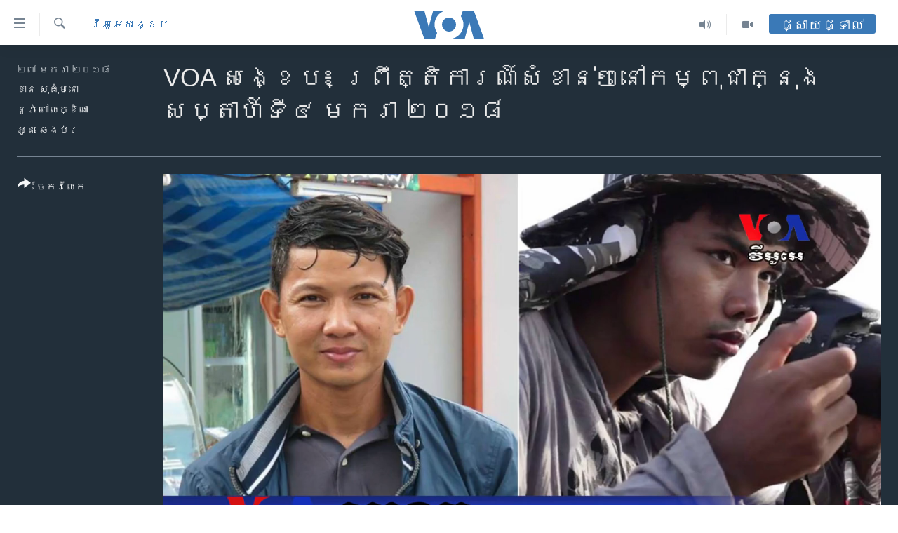

--- FILE ---
content_type: text/html; charset=utf-8
request_url: https://khmer.voanews.com/a/voa-khmer-in-brief-week-four-of-january-2018/4232601.html
body_size: 12613
content:

<!DOCTYPE html>
<html lang="km" dir="ltr" class="no-js">
<head>
<link href="/Content/responsive/VOA/km-KH/VOA-km-KH.css?&amp;av=0.0.0.0&amp;cb=309" rel="stylesheet"/>
<script src="https://tags.voanews.com/voa-pangea/prod/utag.sync.js"></script> <script type='text/javascript' src='https://www.youtube.com/iframe_api' async></script>
<script type="text/javascript">
//a general 'js' detection, must be on top level in <head>, due to CSS performance
document.documentElement.className = "js";
var cacheBuster = "309";
var appBaseUrl = "/";
var imgEnhancerBreakpoints = [0, 144, 256, 408, 650, 1023, 1597];
var isLoggingEnabled = false;
var isPreviewPage = false;
var isLivePreviewPage = false;
if (!isPreviewPage) {
window.RFE = window.RFE || {};
window.RFE.cacheEnabledByParam = window.location.href.indexOf('nocache=1') === -1;
const url = new URL(window.location.href);
const params = new URLSearchParams(url.search);
// Remove the 'nocache' parameter
params.delete('nocache');
// Update the URL without the 'nocache' parameter
url.search = params.toString();
window.history.replaceState(null, '', url.toString());
} else {
window.addEventListener('load', function() {
const links = window.document.links;
for (let i = 0; i < links.length; i++) {
links[i].href = '#';
links[i].target = '_self';
}
})
}
// Iframe & Embed detection
var embedProperties = {};
try {
// Reliable way to check if we are in an iframe.
var isIframe = window.self !== window.top;
embedProperties.is_iframe = isIframe;
if (!isIframe) {
embedProperties.embed_context = "main";
} else {
// We are in an iframe. Let's try to access the parent.
// This access will only fail with strict cross-origin (without document.domain).
var parentLocation = window.top.location;
// The access succeeded. Now we explicitly compare the hostname.
if (window.location.hostname === parentLocation.hostname) {
embedProperties.embed_context = "embed_self";
} else {
// Hostname is different (e.g. different subdomain with document.domain)
embedProperties.embed_context = "embed_cross";
}
// Since the access works, we can safely get the details.
embedProperties.url_parent = parentLocation.href;
embedProperties.title_parent = window.top.document.title;
}
} catch (err) {
// We are in an iframe, and an error occurred, probably due to cross-origin restrictions.
embedProperties.is_iframe = true;
embedProperties.embed_context = "embed_cross";
// We cannot access the properties of window.top.
// `document.referrer` can sometimes provide the URL of the parent page.
// It is not 100% reliable, but it is the best we can do in this situation.
embedProperties.url_parent = document.referrer || null;
embedProperties.title_parent = null; // We can't get to the title in a cross-origin scenario.
}
var pwaEnabled = false;
var swCacheDisabled;
</script>
<meta charset="utf-8" />
<title>VOA សង្ខេប៖​ ព្រឹត្តិការណ៍សំខាន់ៗនៅកម្ពុជាក្នុងសប្តាហ៍ទី៤​ មករា ២០១៨</title>
<meta name="description" content="តុលាការ​កាត់ទោស​សកម្មជន​ការពារ​បរិស្ថាន​ឲ្យ​ជាប់​ពន្ធនាគារ​មួយ​ឆ្នាំ។ អភិបាលខេត្ត​ព្រះសីហនុ​ និយាយ​ពី​វត្តមាន​ជនជាតិ​ចិន​និង​ផល​ប៉ះពាល់។ លោក​​ ស៊ាន​ ប៉េងសែ ប្រធានគណៈកម្មាធិការ​ព្រំដែន​កម្ពុជា​ ទទួល​មរណភាព។" />
<meta name="keywords" content="វីអូអេសង្ខេប, " />
<meta name="viewport" content="width=device-width, initial-scale=1.0" />
<meta http-equiv="X-UA-Compatible" content="IE=edge" />
<meta name="robots" content="max-image-preview:large"><meta property="fb:pages" content="154829473799" />
<meta name="msvalidate.01" content="3286EE554B6F672A6F2E608C02343C0E" />
<meta name="google-site-verification" content="9N67UibWUmTgBbmaYWYsq5uN7iR6xbECfPAJOqOdq1I" />
<link href="https://khmer.voanews.com/a/voa-khmer-in-brief-week-four-of-january-2018/4232601.html" rel="canonical" />
<meta name="apple-mobile-web-app-title" content="វីអូអេ" />
<meta name="apple-mobile-web-app-status-bar-style" content="black" />
<meta name="apple-itunes-app" content="app-id=632618796, app-argument=//4232601.ltr" />
<meta content="VOA សង្ខេប៖​ ព្រឹត្តិការណ៍សំខាន់ៗនៅកម្ពុជាក្នុងសប្តាហ៍ទី៤​ មករា ២០១៨" property="og:title" />
<meta content="តុលាការ​កាត់ទោស​សកម្មជន​ការពារ​បរិស្ថាន​ឲ្យ​ជាប់​ពន្ធនាគារ​មួយ​ឆ្នាំ។ អភិបាលខេត្ត​ព្រះសីហនុ​ និយាយ​ពី​វត្តមាន​ជនជាតិ​ចិន​និង​ផល​ប៉ះពាល់។ លោក​​ ស៊ាន​ ប៉េងសែ ប្រធានគណៈកម្មាធិការ​ព្រំដែន​កម្ពុជា​ ទទួល​មរណភាព។" property="og:description" />
<meta content="video.other" property="og:type" />
<meta content="https://khmer.voanews.com/a/voa-khmer-in-brief-week-four-of-january-2018/4232601.html" property="og:url" />
<meta content="វីអូអេ" property="og:site_name" />
<meta content="https://www.facebook.com/VOAKhmer" property="article:publisher" />
<meta content="https://gdb.voanews.com/65f6a860-3feb-44ca-8082-b750cd3eed4b_tv_w1200_h630.jpg" property="og:image" />
<meta content="1200" property="og:image:width" />
<meta content="630" property="og:image:height" />
<meta content="184356595034015" property="fb:app_id" />
<meta content="ខាន់ សុគុំមនោ" name="Author" />
<meta content="នូវ ពៅលក្ខិណា" name="Author" />
<meta content="អូន ឆេងប៉រ" name="Author" />
<meta content="player" name="twitter:card" />
<meta content="@voakhmer" name="twitter:site" />
<meta content="https://khmer.voanews.com/embed/player/article/4232601.html" name="twitter:player" />
<meta content="435" name="twitter:player:width" />
<meta content="314" name="twitter:player:height" />
<meta content="https://voa-video-ns.akamaized.net/pangeavideo/2018/01/6/65/65f6a860-3feb-44ca-8082-b750cd3eed4b.mp4" name="twitter:player:stream" />
<meta content="video/mp4; codecs=&quot;h264&quot;" name="twitter:player:stream:content_type" />
<meta content="VOA សង្ខេប៖​ ព្រឹត្តិការណ៍សំខាន់ៗនៅកម្ពុជាក្នុងសប្តាហ៍ទី៤​ មករា ២០១៨" name="twitter:title" />
<meta content="តុលាការ​កាត់ទោស​សកម្មជន​ការពារ​បរិស្ថាន​ឲ្យ​ជាប់​ពន្ធនាគារ​មួយ​ឆ្នាំ។ អភិបាលខេត្ត​ព្រះសីហនុ​ និយាយ​ពី​វត្តមាន​ជនជាតិ​ចិន​និង​ផល​ប៉ះពាល់។ លោក​​ ស៊ាន​ ប៉េងសែ ប្រធានគណៈកម្មាធិការ​ព្រំដែន​កម្ពុជា​ ទទួល​មរណភាព។" name="twitter:description" />
<link rel="amphtml" href="https://khmer.voanews.com/amp/voa-khmer-in-brief-week-four-of-january-2018/4232601.html" />
<script type="application/ld+json">{"duration":"PT2M19S","uploadDate":"2018-01-27 08:57:00Z","embedUrl":"https://khmer.voanews.com/embed/player/article/4232601.html","headline":"VOA សង្ខេប៖​ ព្រឹត្តិការណ៍សំខាន់ៗនៅកម្ពុជាក្នុងសប្តាហ៍ទី៤​ មករា ២០១៨","inLanguage":"km-KH","keywords":"វីអូអេសង្ខេប","author":[{"@type":"Person","url":"https://khmer.voanews.com/author/ខាន់-សុគុំមនោ/iu-my","description":"អ្នកនាង ខាន់ សុគុំមនោ គឺជាអ្នករាយការណ៍ព័ត៌មាន និងអ្នកផលិតវីដេអូឲ្យវីអូអេ ប្រចាំរាជធានីភ្នំពេញនៃប្រទេសកម្ពុជា។ សេចក្តីរាយការណ៍របស់អ្នកនាង ផ្តោតសំខាន់លើបញ្ហាសុខភាព សង្គម សមភាពយេនឌ័រ យុវជន និងអប់រំ។","image":{"@type":"ImageObject","url":"https://gdb.voanews.com/ee5896a4-530a-44d2-b1a3-6cd22347629e.jpg"},"name":"ខាន់ សុគុំមនោ"},{"@type":"Person","url":"https://khmer.voanews.com/author/នូវ-ពៅលក្ខិណា/_qbmm","description":"","image":{"@type":"ImageObject"},"name":"នូវ ពៅលក្ខិណា"},{"@type":"Person","url":"https://khmer.voanews.com/author/អូន-ឆេងប៉រ/uri_t","description":"លោក អូន ឆេងប៉រ គឺជាអ្នករាយការណ៍ព័ត៌មានឲ្យវីអូអេ ប្រចាំរាជធានីភ្នំពេញនៃប្រទេសកម្ពុជា។ សេចក្តីរាយការណ៍របស់លោកផ្តោតលើភូមិសាស្ត្រនយោបាយកម្ពុជានិងក្នុងតំបន់អាស៊ី ប្រវត្តិសាស្ត្រ ពាណិជ្ជកម្ម កិច្ចសហប្រតិបត្តិការយោធាកម្ពុជានិងក្នុងតំបន់ ទំនាក់ទំនងការទូតរវាងកម្ពុជានិងក្នុងតំបន់។","image":{"@type":"ImageObject","url":"https://gdb.voanews.com/5c59525c-ad4a-494e-932f-722fb9467e70.jpg"},"name":"អូន ឆេងប៉រ"}],"datePublished":"2018-01-27 08:57:00Z","dateModified":"2018-01-27 08:57:00Z","publisher":{"logo":{"width":512,"height":220,"@type":"ImageObject","url":"https://khmer.voanews.com/Content/responsive/VOA/km-KH/img/logo.png"},"@type":"Organization","url":"https://khmer.voanews.com","sameAs":["https://www.facebook.com/VOAKhmer","https://twitter.com/voakhmer","https://www.youtube.com/VOAKhmer","https://www.instagram.com/voakhmer/","https://t.me/voakhmer"],"name":"វីអូអេ - VOA Khmer","alternateName":""},"thumbnailUrl":"https://gdb.voanews.com/65f6a860-3feb-44ca-8082-b750cd3eed4b_tv_w1080_h608.jpg","@context":"https://schema.org","@type":"VideoObject","mainEntityOfPage":"https://khmer.voanews.com/a/voa-khmer-in-brief-week-four-of-january-2018/4232601.html","url":"https://khmer.voanews.com/a/voa-khmer-in-brief-week-four-of-january-2018/4232601.html","description":"តុលាការ​កាត់ទោស​សកម្មជន​ការពារ​បរិស្ថាន​ឲ្យ​ជាប់​ពន្ធនាគារ​មួយ​ឆ្នាំ។ អភិបាលខេត្ត​ព្រះសីហនុ​ និយាយ​ពី​វត្តមាន​ជនជាតិ​ចិន​និង​ផល​ប៉ះពាល់។ លោក​​ ស៊ាន​ ប៉េងសែ ប្រធានគណៈកម្មាធិការ​ព្រំដែន​កម្ពុជា​ ទទួល​មរណភាព។","image":{"width":1080,"height":608,"@type":"ImageObject","url":"https://gdb.voanews.com/65f6a860-3feb-44ca-8082-b750cd3eed4b_tv_w1080_h608.jpg"},"name":"VOA សង្ខេប៖​ ព្រឹត្តិការណ៍សំខាន់ៗនៅកម្ពុជាក្នុងសប្តាហ៍ទី៤​ មករា ២០១៨"}</script>
<script src="/Scripts/responsive/infographics.b?v=dVbZ-Cza7s4UoO3BqYSZdbxQZVF4BOLP5EfYDs4kqEo1&amp;av=0.0.0.0&amp;cb=309"></script>
<script src="/Scripts/responsive/loader.b?v=C-JLefdHQ4ECvt5x4bMsJCTq2VRkcN8JUkP-IB-DzAI1&amp;av=0.0.0.0&amp;cb=309"></script>
<link rel="icon" type="image/svg+xml" href="/Content/responsive/VOA/img/webApp/favicon.svg" />
<link rel="alternate icon" href="/Content/responsive/VOA/img/webApp/favicon.ico" />
<link rel="apple-touch-icon" sizes="152x152" href="/Content/responsive/VOA/img/webApp/ico-152x152.png" />
<link rel="apple-touch-icon" sizes="144x144" href="/Content/responsive/VOA/img/webApp/ico-144x144.png" />
<link rel="apple-touch-icon" sizes="114x114" href="/Content/responsive/VOA/img/webApp/ico-114x114.png" />
<link rel="apple-touch-icon" sizes="72x72" href="/Content/responsive/VOA/img/webApp/ico-72x72.png" />
<link rel="apple-touch-icon-precomposed" href="/Content/responsive/VOA/img/webApp/ico-57x57.png" />
<link rel="icon" sizes="192x192" href="/Content/responsive/VOA/img/webApp/ico-192x192.png" />
<link rel="icon" sizes="128x128" href="/Content/responsive/VOA/img/webApp/ico-128x128.png" />
<meta name="msapplication-TileColor" content="#ffffff" />
<meta name="msapplication-TileImage" content="/Content/responsive/VOA/img/webApp/ico-144x144.png" />
<link rel="alternate" type="application/rss+xml" title="VOA - Top Stories [RSS]" href="/api/" />
<link rel="sitemap" type="application/rss+xml" href="/sitemap.xml" />
<script type="text/javascript">
var analyticsData = Object.assign(embedProperties, {url:"https://khmer.voanews.com/a/voa-khmer-in-brief-week-four-of-january-2018/4232601.html",property_id:"467",article_uid:"4232601",page_title:"VOA សង្ខេប៖​ ព្រឹត្តិការណ៍សំខាន់ៗនៅកម្ពុជាក្នុងសប្តាហ៍ទី៤​ មករា ២០១៨",page_type:"video",content_type:"video",subcontent_type:"video",last_modified:"2018-01-27 08:57:00Z",pub_datetime:"2018-01-27 08:57:00Z",section:"វីអូអេសង្ខេប",english_section:"voa-in-brief",byline:"ខាន់ សុគុំមនោ, នូវ ពៅលក្ខិណា, អូន ឆេងប៉រ",categories:"voa-in-brief",domain:"khmer.voanews.com",language:"Khmer",language_service:"VOA Khmer",platform:"web",copied:"no",copied_article:"",copied_title:"",runs_js:"Yes",cms_release:"8.45.0.0.309",enviro_type:"prod",slug:"voa-khmer-in-brief-week-four-of-january-2018",entity:"VOA",short_language_service:"KHM",platform_short:"W",page_name:"VOA សង្ខេប៖​ ព្រឹត្តិការណ៍សំខាន់ៗនៅកម្ពុជាក្នុងសប្តាហ៍ទី៤​ មករា ២០១៨"});
// Push Analytics data as GTM message (without "event" attribute and before GTM initialization)
window.dataLayer = window.dataLayer || [];
window.dataLayer.push(analyticsData);
</script>
<script type="text/javascript" data-cookiecategory="analytics">
var gtmEventObject = {event: 'page_meta_ready'};window.dataLayer = window.dataLayer || [];window.dataLayer.push(gtmEventObject);
var renderGtm = "true";
if (renderGtm === "true") {
(function(w,d,s,l,i){w[l]=w[l]||[];w[l].push({'gtm.start':new Date().getTime(),event:'gtm.js'});var f=d.getElementsByTagName(s)[0],j=d.createElement(s),dl=l!='dataLayer'?'&l='+l:'';j.async=true;j.src='//www.googletagmanager.com/gtm.js?id='+i+dl;f.parentNode.insertBefore(j,f);})(window,document,'script','dataLayer','GTM-N8MP7P');
}
</script>
</head>
<body class=" nav-no-loaded cc_theme pg-media use-sticky-share js-category-to-nav pg-video nojs-images ">
<noscript><iframe src="https://www.googletagmanager.com/ns.html?id=GTM-N8MP7P" height="0" width="0" style="display:none;visibility:hidden"></iframe></noscript> <script type="text/javascript" data-cookiecategory="analytics">
var gtmEventObject = {event: 'page_meta_ready'};window.dataLayer = window.dataLayer || [];window.dataLayer.push(gtmEventObject);
var renderGtm = "true";
if (renderGtm === "true") {
(function(w,d,s,l,i){w[l]=w[l]||[];w[l].push({'gtm.start':new Date().getTime(),event:'gtm.js'});var f=d.getElementsByTagName(s)[0],j=d.createElement(s),dl=l!='dataLayer'?'&l='+l:'';j.async=true;j.src='//www.googletagmanager.com/gtm.js?id='+i+dl;f.parentNode.insertBefore(j,f);})(window,document,'script','dataLayer','GTM-N8MP7P');
}
</script>
<!--Analytics tag js version start-->
<script type="text/javascript" data-cookiecategory="analytics">
var utag_data = Object.assign({}, analyticsData, {pub_year:"2018",pub_month:"01",pub_day:"27",pub_hour:"08",pub_weekday:"Saturday"});
if(typeof(TealiumTagFrom)==='function' && typeof(TealiumTagSearchKeyword)==='function') {
var utag_from=TealiumTagFrom();var utag_searchKeyword=TealiumTagSearchKeyword();
if(utag_searchKeyword!=null && utag_searchKeyword!=='' && utag_data["search_keyword"]==null) utag_data["search_keyword"]=utag_searchKeyword;if(utag_from!=null && utag_from!=='') utag_data["from"]=TealiumTagFrom();}
if(window.top!== window.self&&utag_data.page_type==="snippet"){utag_data.page_type = 'iframe';}
try{if(window.top!==window.self&&window.self.location.hostname===window.top.location.hostname){utag_data.platform = 'self-embed';utag_data.platform_short = 'se';}}catch(e){if(window.top!==window.self&&window.self.location.search.includes("platformType=self-embed")){utag_data.platform = 'cross-promo';utag_data.platform_short = 'cp';}}
(function(a,b,c,d){ a="https://tags.voanews.com/voa-pangea/prod/utag.js"; b=document;c="script";d=b.createElement(c);d.src=a;d.type="text/java"+c;d.async=true; a=b.getElementsByTagName(c)[0];a.parentNode.insertBefore(d,a); })();
</script>
<!--Analytics tag js version end-->
<!-- Analytics tag management NoScript -->
<noscript>
<img style="position: absolute; border: none;" src="https://ssc.voanews.com/b/ss/bbgprod,bbgentityvoa/1/G.4--NS/588047994?pageName=voa%3akhm%3aw%3avideo%3avoa%20%e1%9e%9f%e1%9e%84%e1%9f%92%e1%9e%81%e1%9f%81%e1%9e%94%e1%9f%96%e2%80%8b%20%e1%9e%96%e1%9f%92%e1%9e%9a%e1%9e%b9%e1%9e%8f%e1%9f%92%e1%9e%8f%e1%9e%b7%e1%9e%80%e1%9e%b6%e1%9e%9a%e1%9e%8e%e1%9f%8d%e1%9e%9f%e1%9f%86%e1%9e%81%e1%9e%b6%e1%9e%93%e1%9f%8b%e1%9f%97%e1%9e%93%e1%9f%85%e1%9e%80%e1%9e%98%e1%9f%92%e1%9e%96%e1%9e%bb%e1%9e%87%e1%9e%b6%e1%9e%80%e1%9f%92%e1%9e%93%e1%9e%bb%e1%9e%84%e1%9e%9f%e1%9e%94%e1%9f%92%e1%9e%8f%e1%9e%b6%e1%9e%a0%e1%9f%8d%e1%9e%91%e1%9e%b8%e1%9f%a4%e2%80%8b%20%e1%9e%98%e1%9e%80%e1%9e%9a%e1%9e%b6%20%e1%9f%a2%e1%9f%a0%e1%9f%a1%e1%9f%a8&amp;c6=voa%20%e1%9e%9f%e1%9e%84%e1%9f%92%e1%9e%81%e1%9f%81%e1%9e%94%e1%9f%96%e2%80%8b%20%e1%9e%96%e1%9f%92%e1%9e%9a%e1%9e%b9%e1%9e%8f%e1%9f%92%e1%9e%8f%e1%9e%b7%e1%9e%80%e1%9e%b6%e1%9e%9a%e1%9e%8e%e1%9f%8d%e1%9e%9f%e1%9f%86%e1%9e%81%e1%9e%b6%e1%9e%93%e1%9f%8b%e1%9f%97%e1%9e%93%e1%9f%85%e1%9e%80%e1%9e%98%e1%9f%92%e1%9e%96%e1%9e%bb%e1%9e%87%e1%9e%b6%e1%9e%80%e1%9f%92%e1%9e%93%e1%9e%bb%e1%9e%84%e1%9e%9f%e1%9e%94%e1%9f%92%e1%9e%8f%e1%9e%b6%e1%9e%a0%e1%9f%8d%e1%9e%91%e1%9e%b8%e1%9f%a4%e2%80%8b%20%e1%9e%98%e1%9e%80%e1%9e%9a%e1%9e%b6%20%e1%9f%a2%e1%9f%a0%e1%9f%a1%e1%9f%a8&amp;v36=8.45.0.0.309&amp;v6=D=c6&amp;g=https%3a%2f%2fkhmer.voanews.com%2fa%2fvoa-khmer-in-brief-week-four-of-january-2018%2f4232601.html&amp;c1=D=g&amp;v1=D=g&amp;events=event1&amp;c16=voa%20khmer&amp;v16=D=c16&amp;c5=voa-in-brief&amp;v5=D=c5&amp;ch=%e1%9e%9c%e1%9e%b8%e1%9e%a2%e1%9e%bc%e1%9e%a2%e1%9f%81%e1%9e%9f%e1%9e%84%e1%9f%92%e1%9e%81%e1%9f%81%e1%9e%94&amp;c15=khmer&amp;v15=D=c15&amp;c4=video&amp;v4=D=c4&amp;c14=4232601&amp;v14=D=c14&amp;v20=no&amp;c17=web&amp;v17=D=c17&amp;mcorgid=518abc7455e462b97f000101%40adobeorg&amp;server=khmer.voanews.com&amp;pageType=D=c4&amp;ns=bbg&amp;v29=D=server&amp;v25=voa&amp;v30=467&amp;v105=D=User-Agent " alt="analytics" width="1" height="1" /></noscript>
<!-- End of Analytics tag management NoScript -->
<!--*** Accessibility links - For ScreenReaders only ***-->
<section>
<div class="sr-only">
<h2>ភ្ជាប់​ទៅ​គេហទំព័រ​ទាក់ទង</h2>
<ul>
<li><a href="#content" data-disable-smooth-scroll="1">រំលង​និង​ចូល​ទៅ​​ទំព័រ​ព័ត៌មាន​​តែ​ម្តង</a></li>
<li><a href="#navigation" data-disable-smooth-scroll="1">រំលង​និង​ចូល​ទៅ​ទំព័រ​រចនាសម្ព័ន្ធ​</a></li>
<li><a href="#txtHeaderSearch" data-disable-smooth-scroll="1">រំលង​និង​ចូល​ទៅ​កាន់​ទំព័រ​ស្វែង​រក</a></li>
</ul>
</div>
</section>
<div dir="ltr">
<div id="page">
<aside>
<div class="ctc-message pos-fix">
<div class="ctc-message__inner">Link has been copied to clipboard</div>
</div>
</aside>
<div class="hdr-20 hdr-20--big">
<div class="hdr-20__inner">
<div class="hdr-20__max pos-rel">
<div class="hdr-20__side hdr-20__side--primary d-flex">
<label data-for="main-menu-ctrl" data-switcher-trigger="true" data-switch-target="main-menu-ctrl" class="burger hdr-trigger pos-rel trans-trigger" data-trans-evt="click" data-trans-id="menu">
<span class="ico ico-close hdr-trigger__ico hdr-trigger__ico--close burger__ico burger__ico--close"></span>
<span class="ico ico-menu hdr-trigger__ico hdr-trigger__ico--open burger__ico burger__ico--open"></span>
</label>
<div class="menu-pnl pos-fix trans-target" data-switch-target="main-menu-ctrl" data-trans-id="menu">
<div class="menu-pnl__inner">
<nav class="main-nav menu-pnl__item menu-pnl__item--first">
<ul class="main-nav__list accordeon" data-analytics-tales="false" data-promo-name="link" data-location-name="nav,secnav">
<li class="main-nav__item">
<a class="main-nav__item-name main-nav__item-name--link" href="/p/6039.html" title="កម្ពុជា" data-item-name="cambodia-news" >កម្ពុជា</a>
</li>
<li class="main-nav__item">
<a class="main-nav__item-name main-nav__item-name--link" href="https://khmer.voanews.com/p/7317.html" title="អន្តរជាតិ" target="_blank" rel="noopener">អន្តរជាតិ</a>
</li>
<li class="main-nav__item">
<a class="main-nav__item-name main-nav__item-name--link" href="/z/2290" title="អាមេរិក" data-item-name="united-states" >អាមេរិក</a>
</li>
<li class="main-nav__item">
<a class="main-nav__item-name main-nav__item-name--link" href="/z/7448" title="ចិន" data-item-name="China-news" >ចិន</a>
</li>
<li class="main-nav__item">
<a class="main-nav__item-name main-nav__item-name--link" href="/hellovoa" title="ហេឡូវីអូអេ" data-item-name="hello-voa-show" >ហេឡូវីអូអេ</a>
</li>
<li class="main-nav__item">
<a class="main-nav__item-name main-nav__item-name--link" href="/creativecambodia" title="កម្ពុជាច្នៃប្រតិដ្ឋ" data-item-name="creativecambodia" >កម្ពុជាច្នៃប្រតិដ្ឋ</a>
</li>
<li class="main-nav__item">
<a class="main-nav__item-name main-nav__item-name--link" href="/newsevents" title="ព្រឹត្តិការណ៍ព័ត៌មាន" data-item-name="news-events" >ព្រឹត្តិការណ៍ព័ត៌មាន</a>
</li>
<li class="main-nav__item">
<a class="main-nav__item-name main-nav__item-name--link" href="https://khmer.voanews.com/programs/tv" title="ទូរទស្សន៍ / វីដេអូ​" >ទូរទស្សន៍ / វីដេអូ​</a>
</li>
<li class="main-nav__item">
<a class="main-nav__item-name main-nav__item-name--link" href="http://khmer.voanews.com/programindex.html" title="វិទ្យុ / ផតខាសថ៍" >វិទ្យុ / ផតខាសថ៍</a>
</li>
<li class="main-nav__item">
<a class="main-nav__item-name main-nav__item-name--link" href="/allprograms" title="កម្មវិធីទាំងអស់" data-item-name="allprograms" >កម្មវិធីទាំងអស់</a>
</li>
</ul>
</nav>
<div class="menu-pnl__item">
<a href="https://www.voacambodia.com/" class="menu-pnl__item-link" alt="Khmer English">Khmer English</a>
</div>
<div class="menu-pnl__item menu-pnl__item--social">
<h5 class="menu-pnl__sub-head">បណ្តាញ​សង្គម</h5>
<a href="https://www.facebook.com/VOAKhmer" title="តាមដាន​​តាម​ Facebook" data-analytics-text="follow_on_facebook" class="btn btn--rounded btn--social-inverted menu-pnl__btn js-social-btn btn-facebook" target="_blank" rel="noopener">
<span class="ico ico-facebook-alt ico--rounded"></span>
</a>
<a href="https://twitter.com/voakhmer" title="តាមដាន​​តាម​ Twitter" data-analytics-text="follow_on_twitter" class="btn btn--rounded btn--social-inverted menu-pnl__btn js-social-btn btn-twitter" target="_blank" rel="noopener">
<span class="ico ico-twitter ico--rounded"></span>
</a>
<a href="https://www.youtube.com/VOAKhmer" title="តាមដាន​​តាម​ YouTube" data-analytics-text="follow_on_youtube" class="btn btn--rounded btn--social-inverted menu-pnl__btn js-social-btn btn-youtube" target="_blank" rel="noopener">
<span class="ico ico-youtube ico--rounded"></span>
</a>
<a href="https://www.instagram.com/voakhmer/" title="Follow us on Instagram" data-analytics-text="follow_on_instagram" class="btn btn--rounded btn--social-inverted menu-pnl__btn js-social-btn btn-instagram" target="_blank" rel="noopener">
<span class="ico ico-instagram ico--rounded"></span>
</a>
</div>
<div class="menu-pnl__item">
<a href="/navigation/allsites" class="menu-pnl__item-link">
<span class="ico ico-languages "></span>
ភាសា
</a>
</div>
</div>
</div>
<label data-for="top-search-ctrl" data-switcher-trigger="true" data-switch-target="top-search-ctrl" class="top-srch-trigger hdr-trigger">
<span class="ico ico-close hdr-trigger__ico hdr-trigger__ico--close top-srch-trigger__ico top-srch-trigger__ico--close"></span>
<span class="ico ico-search hdr-trigger__ico hdr-trigger__ico--open top-srch-trigger__ico top-srch-trigger__ico--open"></span>
</label>
<div class="srch-top srch-top--in-header" data-switch-target="top-search-ctrl">
<div class="container">
<form action="/s" class="srch-top__form srch-top__form--in-header" id="form-topSearchHeader" method="get" role="search"><label for="txtHeaderSearch" class="sr-only">ស្វែង​រក</label>
<input type="text" id="txtHeaderSearch" name="k" placeholder="ស្វែង​រក​ពាក្យ..." accesskey="s" value="" class="srch-top__input analyticstag-event" onkeydown="if (event.keyCode === 13) { FireAnalyticsTagEventOnSearch('search', $dom.get('#txtHeaderSearch')[0].value) }" />
<button title="ស្វែង​រក" type="submit" class="btn btn--top-srch analyticstag-event" onclick="FireAnalyticsTagEventOnSearch('search', $dom.get('#txtHeaderSearch')[0].value) ">
<span class="ico ico-search"></span>
</button></form>
</div>
</div>
<a href="/" class="main-logo-link">
<img src="/Content/responsive/VOA/km-KH/img/logo-compact.svg?cb=309" class="main-logo main-logo--comp" alt="site logo">
<img src="/Content/responsive/VOA/km-KH/img/logo.svg?cb=309" class="main-logo main-logo--big" alt="site logo">
</a>
</div>
<div class="hdr-20__side hdr-20__side--secondary d-flex">
<a href="/p/6001.html" title="Video" class="hdr-20__secondary-item" data-item-name="video">
<span class="ico ico-video hdr-20__secondary-icon"></span>
</a>
<a href="/programs/radio" title="Audio" class="hdr-20__secondary-item" data-item-name="audio">
<span class="ico ico-audio hdr-20__secondary-icon"></span>
</a>
<a href="/s" title="ស្វែង​រក" class="hdr-20__secondary-item hdr-20__secondary-item--search" data-item-name="search">
<span class="ico ico-search hdr-20__secondary-icon hdr-20__secondary-icon--search"></span>
</a>
<div class="hdr-20__secondary-item live-b-drop">
<div class="live-b-drop__off">
<a href="/live/" class="live-b-drop__link" title="ផ្សាយផ្ទាល់" data-item-name="live">
<span class="badge badge--live-btn badge--live-btn-off">
ផ្សាយផ្ទាល់
</span>
</a>
</div>
<div class="live-b-drop__on hidden">
<label data-for="live-ctrl" data-switcher-trigger="true" data-switch-target="live-ctrl" class="live-b-drop__label pos-rel">
<span class="badge badge--live badge--live-btn">
ផ្សាយផ្ទាល់
</span>
<span class="ico ico-close live-b-drop__label-ico live-b-drop__label-ico--close"></span>
</label>
<div class="live-b-drop__panel" id="targetLivePanelDiv" data-switch-target="live-ctrl"></div>
</div>
</div>
<div class="srch-bottom">
<form action="/s" class="srch-bottom__form d-flex" id="form-bottomSearch" method="get" role="search"><label for="txtSearch" class="sr-only">ស្វែង​រក</label>
<input type="search" id="txtSearch" name="k" placeholder="ស្វែង​រក​ពាក្យ..." accesskey="s" value="" class="srch-bottom__input analyticstag-event" onkeydown="if (event.keyCode === 13) { FireAnalyticsTagEventOnSearch('search', $dom.get('#txtSearch')[0].value) }" />
<button title="ស្វែង​រក" type="submit" class="btn btn--bottom-srch analyticstag-event" onclick="FireAnalyticsTagEventOnSearch('search', $dom.get('#txtSearch')[0].value) ">
<span class="ico ico-search"></span>
</button></form>
</div>
</div>
<img src="/Content/responsive/VOA/km-KH/img/logo-print.gif?cb=309" class="logo-print" loading="lazy" alt="site logo">
<img src="/Content/responsive/VOA/km-KH/img/logo-print_color.png?cb=309" class="logo-print logo-print--color" loading="lazy" alt="site logo">
</div>
</div>
</div>
<script>
if (document.body.className.indexOf('pg-home') > -1) {
var nav2In = document.querySelector('.hdr-20__inner');
var nav2Sec = document.querySelector('.hdr-20__side--secondary');
var secStyle = window.getComputedStyle(nav2Sec);
if (nav2In && window.pageYOffset < 150 && secStyle['position'] !== 'fixed') {
nav2In.classList.add('hdr-20__inner--big')
}
}
</script>
<div class="c-hlights c-hlights--breaking c-hlights--no-item" data-hlight-display="mobile,desktop">
<div class="c-hlights__wrap container p-0">
<div class="c-hlights__nav">
<a role="button" href="#" title="មុន">
<span class="ico ico-chevron-backward m-0"></span>
<span class="sr-only">មុន</span>
</a>
<a role="button" href="#" title="បន្ទាប់">
<span class="ico ico-chevron-forward m-0"></span>
<span class="sr-only">បន្ទាប់</span>
</a>
</div>
<span class="c-hlights__label">
<span class="">ព័ត៌មាន​​ថ្មី</span>
<span class="switcher-trigger">
<label data-for="more-less-1" data-switcher-trigger="true" class="switcher-trigger__label switcher-trigger__label--more p-b-0" title="ផ្សេង​ទៀត">
<span class="ico ico-chevron-down"></span>
</label>
<label data-for="more-less-1" data-switcher-trigger="true" class="switcher-trigger__label switcher-trigger__label--less p-b-0" title="បិទ">
<span class="ico ico-chevron-up"></span>
</label>
</span>
</span>
<ul class="c-hlights__items switcher-target" data-switch-target="more-less-1">
</ul>
</div>
</div> <div id="content">
<div class="media-container">
<div class="container">
<div class="hdr-container">
<div class="row">
<div class="col-category col-xs-12 col-md-2 pull-left"> <div class="category js-category">
<a class="" href="/z/5234">វីអូអេសង្ខេប</a> </div>
</div><div class="col-title col-xs-12 col-lg-10 pull-right"> <h1 class="">
VOA សង្ខេប៖​ ព្រឹត្តិការណ៍សំខាន់ៗនៅកម្ពុជាក្នុងសប្តាហ៍ទី៤​ មករា ២០១៨
</h1>
</div><div class="col-publishing-details col-xs-12 col-md-2 pull-left"> <div class="publishing-details ">
<div class="published">
<span class="date" >
<time pubdate="pubdate" datetime="2018-01-27T15:57:00+07:00">
២៧ មករា ២០១៨
</time>
</span>
</div>
<div class="links">
<ul class="links__list links__list--column">
<li class="links__item">
<a class="links__item-link" href="/author/ខាន់-សុគុំមនោ/iu-my" title="ខាន់ សុគុំមនោ">ខាន់ សុគុំមនោ</a>
</li>
<li class="links__item">
<a class="links__item-link" href="/author/នូវ-ពៅលក្ខិណា/_qbmm" title="នូវ ពៅលក្ខិណា">នូវ ពៅលក្ខិណា</a>
</li>
<li class="links__item">
<a class="links__item-link" href="/author/អូន-ឆេងប៉រ/uri_t" title="អូន ឆេងប៉រ">អូន ឆេងប៉រ</a>
</li>
</ul>
</div>
</div>
</div><div class="col-lg-12 separator"> <div class="separator">
<hr class="title-line" />
</div>
</div><div class="col-multimedia col-xs-12 col-md-10 pull-right"> <div class="media-pholder media-pholder--video ">
<div class="c-sticky-container" data-poster="https://gdb.voanews.com/65f6a860-3feb-44ca-8082-b750cd3eed4b_tv_w250_r1.jpg">
<div class="c-sticky-element" data-sp_api="pangea-video" data-persistent data-persistent-browse-out >
<div class="c-mmp c-mmp--enabled c-mmp--loading c-mmp--video c-mmp--detail c-mmp--has-poster c-sticky-element__swipe-el"
data-player_id="" data-title="VOA សង្ខេប៖​ ព្រឹត្តិការណ៍សំខាន់ៗនៅកម្ពុជាក្នុងសប្តាហ៍ទី៤​ មករា ២០១៨" data-hide-title="False"
data-breakpoint_s="320" data-breakpoint_m="640" data-breakpoint_l="992"
data-hlsjs-src="/Scripts/responsive/hls.b"
data-bypass-dash-for-vod="true"
data-bypass-dash-for-live-video="true"
data-bypass-dash-for-live-audio="true"
data-media-id="4232601"
id="player4232601">
<div class="c-mmp__poster js-poster c-mmp__poster--video">
<img src="https://gdb.voanews.com/65f6a860-3feb-44ca-8082-b750cd3eed4b_tv_w250_r1.jpg" alt="VOA សង្ខេប៖​ ព្រឹត្តិការណ៍សំខាន់ៗនៅកម្ពុជាក្នុងសប្តាហ៍ទី៤​ មករា ២០១៨" title="VOA សង្ខេប៖​ ព្រឹត្តិការណ៍សំខាន់ៗនៅកម្ពុជាក្នុងសប្តាហ៍ទី៤​ មករា ២០១៨" class="c-mmp__poster-image-h" />
</div>
<a class="c-mmp__fallback-link" href="https://voa-video-ns.akamaized.net/pangeavideo/2018/01/6/65/65f6a860-3feb-44ca-8082-b750cd3eed4b_hq.mp4">
<span class="c-mmp__fallback-link-icon">
<span class="ico ico-play"></span>
</span>
</a>
<div class="c-spinner">
<img src="/Content/responsive/img/player-spinner.png" alt="សូម​រង់ចាំ" title="សូម​រង់ចាំ" />
</div>
<span class="c-mmp__big_play_btn js-btn-play-big">
<span class="ico ico-play"></span>
</span>
<div class="c-mmp__player">
<video src="https://voa-video-ns.akamaized.net/pangeavideo/2018/01/6/65/65f6a860-3feb-44ca-8082-b750cd3eed4b_hq.mp4" data-fallbacksrc="https://voa-video-ns.akamaized.net/pangeavideo/2018/01/6/65/65f6a860-3feb-44ca-8082-b750cd3eed4b.mp4" data-fallbacktype="video/mp4" data-type="video/mp4" data-info="Auto" data-sources="[{&quot;AmpSrc&quot;:&quot;https://voa-video-ns.akamaized.net/pangeavideo/2018/01/6/65/65f6a860-3feb-44ca-8082-b750cd3eed4b_mobile.mp4&quot;,&quot;Src&quot;:&quot;https://voa-video-ns.akamaized.net/pangeavideo/2018/01/6/65/65f6a860-3feb-44ca-8082-b750cd3eed4b_mobile.mp4&quot;,&quot;Type&quot;:&quot;video/mp4&quot;,&quot;DataInfo&quot;:&quot;270p&quot;,&quot;Url&quot;:null,&quot;BlockAutoTo&quot;:null,&quot;BlockAutoFrom&quot;:null},{&quot;AmpSrc&quot;:&quot;https://voa-video-ns.akamaized.net/pangeavideo/2018/01/6/65/65f6a860-3feb-44ca-8082-b750cd3eed4b.mp4&quot;,&quot;Src&quot;:&quot;https://voa-video-ns.akamaized.net/pangeavideo/2018/01/6/65/65f6a860-3feb-44ca-8082-b750cd3eed4b.mp4&quot;,&quot;Type&quot;:&quot;video/mp4&quot;,&quot;DataInfo&quot;:&quot;360p&quot;,&quot;Url&quot;:null,&quot;BlockAutoTo&quot;:null,&quot;BlockAutoFrom&quot;:null},{&quot;AmpSrc&quot;:&quot;https://voa-video-ns.akamaized.net/pangeavideo/2018/01/6/65/65f6a860-3feb-44ca-8082-b750cd3eed4b_hq.mp4&quot;,&quot;Src&quot;:&quot;https://voa-video-ns.akamaized.net/pangeavideo/2018/01/6/65/65f6a860-3feb-44ca-8082-b750cd3eed4b_hq.mp4&quot;,&quot;Type&quot;:&quot;video/mp4&quot;,&quot;DataInfo&quot;:&quot;720p&quot;,&quot;Url&quot;:null,&quot;BlockAutoTo&quot;:null,&quot;BlockAutoFrom&quot;:null},{&quot;AmpSrc&quot;:&quot;https://voa-video-ns.akamaized.net/pangeavideo/2018/01/6/65/65f6a860-3feb-44ca-8082-b750cd3eed4b_fullhd.mp4&quot;,&quot;Src&quot;:&quot;https://voa-video-ns.akamaized.net/pangeavideo/2018/01/6/65/65f6a860-3feb-44ca-8082-b750cd3eed4b_fullhd.mp4&quot;,&quot;Type&quot;:&quot;video/mp4&quot;,&quot;DataInfo&quot;:&quot;1080p&quot;,&quot;Url&quot;:null,&quot;BlockAutoTo&quot;:null,&quot;BlockAutoFrom&quot;:null}]" data-pub_datetime="2018-01-27 08:57:00Z" data-lt-on-play="0" data-lt-url="" data-autoplay data-preload webkit-playsinline="webkit-playsinline" playsinline="playsinline" style="width:100%; height:100%" title="VOA សង្ខេប៖​ ព្រឹត្តិការណ៍សំខាន់ៗនៅកម្ពុជាក្នុងសប្តាហ៍ទី៤​ មករា ២០១៨" data-aspect-ratio="640/360" data-sdkadaptive="true" data-sdkamp="false" data-sdktitle="VOA សង្ខេប៖​ ព្រឹត្តិការណ៍សំខាន់ៗនៅកម្ពុជាក្នុងសប្តាហ៍ទី៤​ មករា ២០១៨" data-sdkvideo="html5" data-sdkid="4232601" data-sdktype="Video ondemand">
</video>
</div>
<div class="c-mmp__overlay c-mmp__overlay--title c-mmp__overlay--partial c-mmp__overlay--disabled c-mmp__overlay--slide-from-top js-c-mmp__title-overlay">
<span class="c-mmp__overlay-actions c-mmp__overlay-actions-top js-overlay-actions">
<span class="c-mmp__overlay-actions-link c-mmp__overlay-actions-link--embed js-btn-embed-overlay" title="Embed">
<span class="c-mmp__overlay-actions-link-ico ico ico-embed-code"></span>
<span class="c-mmp__overlay-actions-link-text">Embed</span>
</span>
<span class="c-mmp__overlay-actions-link c-mmp__overlay-actions-link--close-sticky c-sticky-element__close-el" title="close">
<span class="c-mmp__overlay-actions-link-ico ico ico-close"></span>
</span>
</span>
<div class="c-mmp__overlay-title js-overlay-title">
<h5 class="c-mmp__overlay-media-title">
<a class="js-media-title-link" href="/a/voa-khmer-in-brief-week-four-of-january-2018/4232601.html" target="_blank" rel="noopener" title="VOA សង្ខេប៖​ ព្រឹត្តិការណ៍សំខាន់ៗនៅកម្ពុជាក្នុងសប្តាហ៍ទី៤​ មករា ២០១៨">VOA សង្ខេប៖​ ព្រឹត្តិការណ៍សំខាន់ៗនៅកម្ពុជាក្នុងសប្តាហ៍ទី៤​ មករា ២០១៨</a>
</h5>
</div>
</div>
<div class="c-mmp__overlay c-mmp__overlay--sharing c-mmp__overlay--disabled c-mmp__overlay--slide-from-bottom js-c-mmp__sharing-overlay">
<span class="c-mmp__overlay-actions">
<span class="c-mmp__overlay-actions-link c-mmp__overlay-actions-link--embed js-btn-embed-overlay" title="Embed">
<span class="c-mmp__overlay-actions-link-ico ico ico-embed-code"></span>
<span class="c-mmp__overlay-actions-link-text">Embed</span>
</span>
<span class="c-mmp__overlay-actions-link c-mmp__overlay-actions-link--close js-btn-close-overlay" title="close">
<span class="c-mmp__overlay-actions-link-ico ico ico-close"></span>
</span>
</span>
<div class="c-mmp__overlay-tabs">
<div class="c-mmp__overlay-tab c-mmp__overlay-tab--disabled c-mmp__overlay-tab--slide-backward js-tab-embed-overlay" data-trigger="js-btn-embed-overlay" data-embed-source="//khmer.voanews.com/embed/player/0/4232601.html?type=video" role="form">
<div class="c-mmp__overlay-body c-mmp__overlay-body--centered-vertical">
<div class="column">
<div class="c-mmp__status-msg ta-c js-message-embed-code-copied" role="tooltip">
The code has been copied to your clipboard.
</div>
<div class="c-mmp__form-group ta-c">
<input type="text" name="embed_code" class="c-mmp__input-text js-embed-code" dir="ltr" value="" readonly />
<span class="c-mmp__input-btn js-btn-copy-embed-code" title="Copy to clipboard"><span class="ico ico-content-copy"></span></span>
</div>
<hr class="c-mmp__separator-line" />
<div class="c-mmp__form-group ta-c">
<label class="c-mmp__form-inline-element">
<span class="c-mmp__form-inline-element-text" title="width">width</span>
<input type="text" title="width" value="640" data-default="640" dir="ltr" name="embed_width" class="ta-c c-mmp__input-text c-mmp__input-text--xs js-video-embed-width" aria-live="assertive" />
<span class="c-mmp__input-suffix">px</span>
</label>
<label class="c-mmp__form-inline-element">
<span class="c-mmp__form-inline-element-text" title="height">height</span>
<input type="text" title="height" value="360" data-default="360" dir="ltr" name="embed_height" class="ta-c c-mmp__input-text c-mmp__input-text--xs js-video-embed-height" aria-live="assertive" />
<span class="c-mmp__input-suffix">px</span>
</label>
</div>
</div>
</div>
</div>
<div class="c-mmp__overlay-tab c-mmp__overlay-tab--disabled c-mmp__overlay-tab--slide-forward js-tab-sharing-overlay" data-trigger="js-btn-sharing-overlay" role="form">
<div class="c-mmp__overlay-body c-mmp__overlay-body--centered-vertical">
<div class="column">
<div class="not-apply-to-sticky audio-fl-bwd">
<aside class="player-content-share share share--mmp" role="complementary"
data-share-url="https://khmer.voanews.com/a/4232601.html" data-share-title="VOA សង្ខេប៖​ ព្រឹត្តិការណ៍សំខាន់ៗនៅកម្ពុជាក្នុងសប្តាហ៍ទី៤​ មករា ២០១៨" data-share-text="">
<ul class="share__list">
<li class="share__item">
<a href="https://facebook.com/sharer.php?u=https%3a%2f%2fkhmer.voanews.com%2fa%2f4232601.html"
data-analytics-text="share_on_facebook"
title="Facebook" target="_blank"
class="btn bg-transparent js-social-btn">
<span class="ico ico-facebook fs_xl "></span>
</a>
</li>
<li class="share__item">
<a href="https://twitter.com/share?url=https%3a%2f%2fkhmer.voanews.com%2fa%2f4232601.html&amp;text=VOA+%e1%9e%9f%e1%9e%84%e1%9f%92%e1%9e%81%e1%9f%81%e1%9e%94%e1%9f%96%e2%80%8b+%e1%9e%96%e1%9f%92%e1%9e%9a%e1%9e%b9%e1%9e%8f%e1%9f%92%e1%9e%8f%e1%9e%b7%e1%9e%80%e1%9e%b6%e1%9e%9a%e1%9e%8e%e1%9f%8d%e1%9e%9f%e1%9f%86%e1%9e%81%e1%9e%b6%e1%9e%93%e1%9f%8b%e1%9f%97%e1%9e%93%e1%9f%85%e1%9e%80%e1%9e%98%e1%9f%92%e1%9e%96%e1%9e%bb%e1%9e%87%e1%9e%b6%e1%9e%80%e1%9f%92%e1%9e%93%e1%9e%bb%e1%9e%84%e1%9e%9f%e1%9e%94%e1%9f%92%e1%9e%8f%e1%9e%b6%e1%9e%a0%e1%9f%8d%e1%9e%91%e1%9e%b8%e1%9f%a4%e2%80%8b+%e1%9e%98%e1%9e%80%e1%9e%9a%e1%9e%b6+%e1%9f%a2%e1%9f%a0%e1%9f%a1%e1%9f%a8"
data-analytics-text="share_on_twitter"
title="Twitter" target="_blank"
class="btn bg-transparent js-social-btn">
<span class="ico ico-twitter fs_xl "></span>
</a>
</li>
<li class="share__item">
<a href="/a/4232601.html" title="Share this media" class="btn bg-transparent" target="_blank" rel="noopener">
<span class="ico ico-ellipsis fs_xl "></span>
</a>
</li>
</ul>
</aside>
</div>
<hr class="c-mmp__separator-line audio-fl-bwd xs-hidden s-hidden" />
<div class="c-mmp__status-msg ta-c js-message-share-url-copied" role="tooltip">
The URL has been copied to your clipboard
</div>
<div class="c-mmp__form-group ta-c audio-fl-bwd xs-hidden s-hidden">
<input type="text" name="share_url" class="c-mmp__input-text js-share-url" value="https://khmer.voanews.com/a/voa-khmer-in-brief-week-four-of-january-2018/4232601.html" dir="ltr" readonly />
<span class="c-mmp__input-btn js-btn-copy-share-url" title="Copy to clipboard"><span class="ico ico-content-copy"></span></span>
</div>
</div>
</div>
</div>
</div>
</div>
<div class="c-mmp__overlay c-mmp__overlay--settings c-mmp__overlay--disabled c-mmp__overlay--slide-from-bottom js-c-mmp__settings-overlay">
<span class="c-mmp__overlay-actions">
<span class="c-mmp__overlay-actions-link c-mmp__overlay-actions-link--close js-btn-close-overlay" title="close">
<span class="c-mmp__overlay-actions-link-ico ico ico-close"></span>
</span>
</span>
<div class="c-mmp__overlay-body c-mmp__overlay-body--centered-vertical">
<div class="column column--scrolling js-sources"></div>
</div>
</div>
<div class="c-mmp__overlay c-mmp__overlay--disabled js-c-mmp__disabled-overlay">
<div class="c-mmp__overlay-body c-mmp__overlay-body--centered-vertical">
<div class="column">
<p class="ta-c"><span class="ico ico-clock"></span>No media source currently available</p>
</div>
</div>
</div>
<div class="c-mmp__cpanel-container js-cpanel-container">
<div class="c-mmp__cpanel c-mmp__cpanel--hidden">
<div class="c-mmp__cpanel-playback-controls">
<span class="c-mmp__cpanel-btn c-mmp__cpanel-btn--play js-btn-play" title="play">
<span class="ico ico-play m-0"></span>
</span>
<span class="c-mmp__cpanel-btn c-mmp__cpanel-btn--pause js-btn-pause" title="pause">
<span class="ico ico-pause m-0"></span>
</span>
</div>
<div class="c-mmp__cpanel-progress-controls">
<span class="c-mmp__cpanel-progress-controls-current-time js-current-time" dir="ltr">0:00</span>
<span class="c-mmp__cpanel-progress-controls-duration js-duration" dir="ltr">
0:02:19
</span>
<span class="c-mmp__indicator c-mmp__indicator--horizontal" dir="ltr">
<span class="c-mmp__indicator-lines js-progressbar">
<span class="c-mmp__indicator-line c-mmp__indicator-line--range js-playback-range" style="width:100%"></span>
<span class="c-mmp__indicator-line c-mmp__indicator-line--buffered js-playback-buffered" style="width:0%"></span>
<span class="c-mmp__indicator-line c-mmp__indicator-line--tracked js-playback-tracked" style="width:0%"></span>
<span class="c-mmp__indicator-line c-mmp__indicator-line--played js-playback-played" style="width:0%"></span>
<span class="c-mmp__indicator-line c-mmp__indicator-line--live js-playback-live"><span class="strip"></span></span>
<span class="c-mmp__indicator-btn ta-c js-progressbar-btn">
<button class="c-mmp__indicator-btn-pointer" type="button"></button>
</span>
<span class="c-mmp__badge c-mmp__badge--tracked-time c-mmp__badge--hidden js-progressbar-indicator-badge" dir="ltr" style="left:0%">
<span class="c-mmp__badge-text js-progressbar-indicator-badge-text">0:00</span>
</span>
</span>
</span>
</div>
<div class="c-mmp__cpanel-additional-controls">
<span class="c-mmp__cpanel-additional-controls-volume js-volume-controls">
<span class="c-mmp__cpanel-btn c-mmp__cpanel-btn--volume js-btn-volume" title="volume">
<span class="ico ico-volume-unmuted m-0"></span>
</span>
<span class="c-mmp__indicator c-mmp__indicator--vertical js-volume-panel" dir="ltr">
<span class="c-mmp__indicator-lines js-volumebar">
<span class="c-mmp__indicator-line c-mmp__indicator-line--range js-volume-range" style="height:100%"></span>
<span class="c-mmp__indicator-line c-mmp__indicator-line--volume js-volume-level" style="height:0%"></span>
<span class="c-mmp__indicator-slider">
<span class="c-mmp__indicator-btn ta-c c-mmp__indicator-btn--hidden js-volumebar-btn">
<button class="c-mmp__indicator-btn-pointer" type="button"></button>
</span>
</span>
</span>
</span>
</span>
<div class="c-mmp__cpanel-additional-controls-settings js-settings-controls">
<span class="c-mmp__cpanel-btn c-mmp__cpanel-btn--settings-overlay js-btn-settings-overlay" title="source switch">
<span class="ico ico-settings m-0"></span>
</span>
<span class="c-mmp__cpanel-btn c-mmp__cpanel-btn--settings-expand js-btn-settings-expand" title="source switch">
<span class="ico ico-settings m-0"></span>
</span>
<div class="c-mmp__expander c-mmp__expander--sources js-c-mmp__expander--sources">
<div class="c-mmp__expander-content js-sources"></div>
</div>
</div>
<a href="/embed/player/Article/4232601.html?type=video&amp;FullScreenMode=True" target="_blank" rel="noopener" class="c-mmp__cpanel-btn c-mmp__cpanel-btn--fullscreen js-btn-fullscreen" title="fullscreen">
<span class="ico ico-fullscreen m-0"></span>
</a>
</div>
</div>
</div>
</div>
</div>
</div>
<div class="media-download">
<div class="simple-menu">
<span class="handler">
<span class="ico ico-download"></span>
<span class="label">ទាញ​យក​ពី​តំណភ្ជាប់​ដើម</span>
<span class="ico ico-chevron-down"></span>
</span>
<div class="inner">
<ul class="subitems">
<li class="subitem">
<a href="https://voa-video-ns.akamaized.net/pangeavideo/2018/01/6/65/65f6a860-3feb-44ca-8082-b750cd3eed4b_mobile.mp4?download=1" title="270p | 6.3MB" class="handler"
onclick="FireAnalyticsTagEventOnDownload(this, 'video', 4232601, 'VOA សង្ខេប៖​ ព្រឹត្តិការណ៍សំខាន់ៗនៅកម្ពុជាក្នុងសប្តាហ៍ទី៤​ មករា ២០១៨', null, 'ខាន់ សុគុំមនោ, នូវ ពៅលក្ខិណា, អូន ឆេងប៉រ', '2018', '01', '27')">
270p | 6.3MB
</a>
</li>
<li class="subitem">
<a href="https://voa-video-ns.akamaized.net/pangeavideo/2018/01/6/65/65f6a860-3feb-44ca-8082-b750cd3eed4b.mp4?download=1" title="360p | 8.6MB" class="handler"
onclick="FireAnalyticsTagEventOnDownload(this, 'video', 4232601, 'VOA សង្ខេប៖​ ព្រឹត្តិការណ៍សំខាន់ៗនៅកម្ពុជាក្នុងសប្តាហ៍ទី៤​ មករា ២០១៨', null, 'ខាន់ សុគុំមនោ, នូវ ពៅលក្ខិណា, អូន ឆេងប៉រ', '2018', '01', '27')">
360p | 8.6MB
</a>
</li>
<li class="subitem">
<a href="https://voa-video-ns.akamaized.net/pangeavideo/2018/01/6/65/65f6a860-3feb-44ca-8082-b750cd3eed4b_hq.mp4?download=1" title="720p | 19.1MB" class="handler"
onclick="FireAnalyticsTagEventOnDownload(this, 'video', 4232601, 'VOA សង្ខេប៖​ ព្រឹត្តិការណ៍សំខាន់ៗនៅកម្ពុជាក្នុងសប្តាហ៍ទី៤​ មករា ២០១៨', null, 'ខាន់ សុគុំមនោ, នូវ ពៅលក្ខិណា, អូន ឆេងប៉រ', '2018', '01', '27')">
720p | 19.1MB
</a>
</li>
<li class="subitem">
<a href="https://voa-video-ns.akamaized.net/pangeavideo/2018/01/6/65/65f6a860-3feb-44ca-8082-b750cd3eed4b_fullhd.mp4?download=1" title="1080p | 36.8MB" class="handler"
onclick="FireAnalyticsTagEventOnDownload(this, 'video', 4232601, 'VOA សង្ខេប៖​ ព្រឹត្តិការណ៍សំខាន់ៗនៅកម្ពុជាក្នុងសប្តាហ៍ទី៤​ មករា ២០១៨', null, 'ខាន់ សុគុំមនោ, នូវ ពៅលក្ខិណា, អូន ឆេងប៉រ', '2018', '01', '27')">
1080p | 36.8MB
</a>
</li>
</ul>
</div>
</div>
</div>
<div class="intro m-t-md" >
<p >តុលាការ​កាត់ទោស​សកម្មជន​ការពារ​បរិស្ថាន​ឲ្យ​ជាប់​ពន្ធនាគារ​មួយ​ឆ្នាំ។ អភិបាលខេត្ត​ព្រះសីហនុ​ និយាយ​ពី​វត្តមាន​ជនជាតិ​ចិន​និង​ផល​ប៉ះពាល់។ លោក​​ ស៊ាន​ ប៉េងសែ ប្រធានគណៈកម្មាធិការ​ព្រំដែន​កម្ពុជា​ ទទួល​មរណភាព។</p>
</div>
</div>
</div><div class="col-xs-12 col-md-2 pull-left article-share pos-rel"> <div class="share--box">
<div class="sticky-share-container" style="display:none">
<div class="container">
<a href="https://khmer.voanews.com" id="logo-sticky-share">&nbsp;</a>
<div class="pg-title pg-title--sticky-share">
VOA សង្ខេប៖​ ព្រឹត្តិការណ៍សំខាន់ៗនៅកម្ពុជាក្នុងសប្តាហ៍ទី៤​ មករា ២០១៨
</div>
<div class="sticked-nav-actions">
<!--This part is for sticky navigation display-->
<p class="buttons link-content-sharing p-0 ">
<button class="btn btn--link btn-content-sharing p-t-0 " id="btnContentSharing" value="text" role="Button" type="" title="ជ្រើសរើស​​មធ្យោបាយ​ចែក​រំលែក​ផ្សេង​ទៀត">
<span class="ico ico-share ico--l"></span>
<span class="btn__text ">
ចែករំលែក
</span>
</button>
</p>
<aside class="content-sharing js-content-sharing js-content-sharing--apply-sticky content-sharing--sticky"
role="complementary"
data-share-url="https://khmer.voanews.com/a/voa-khmer-in-brief-week-four-of-january-2018/4232601.html" data-share-title="VOA សង្ខេប៖​ ព្រឹត្តិការណ៍សំខាន់ៗនៅកម្ពុជាក្នុងសប្តាហ៍ទី៤​ មករា ២០១៨" data-share-text="តុលាការ​កាត់ទោស​សកម្មជន​ការពារ​បរិស្ថាន​ឲ្យ​ជាប់​ពន្ធនាគារ​មួយ​ឆ្នាំ។ អភិបាលខេត្ត​ព្រះសីហនុ​ និយាយ​ពី​វត្តមាន​ជនជាតិ​ចិន​និង​ផល​ប៉ះពាល់។ លោក​​ ស៊ាន​ ប៉េងសែ ប្រធានគណៈកម្មាធិការ​ព្រំដែន​កម្ពុជា​ ទទួល​មរណភាព។">
<div class="content-sharing__popover">
<h6 class="content-sharing__title">ចែករំលែក</h6>
<button href="#close" id="btnCloseSharing" class="btn btn--text-like content-sharing__close-btn">
<span class="ico ico-close ico--l"></span>
</button>
<ul class="content-sharing__list">
<li class="content-sharing__item">
<div class="ctc ">
<input type="text" class="ctc__input" readonly="readonly">
<a href="" js-href="https://khmer.voanews.com/a/voa-khmer-in-brief-week-four-of-january-2018/4232601.html" class="content-sharing__link ctc__button">
<span class="ico ico-copy-link ico--rounded ico--s"></span>
<span class="content-sharing__link-text">Copy link</span>
</a>
</div>
</li>
<li class="content-sharing__item">
<a href="https://facebook.com/sharer.php?u=https%3a%2f%2fkhmer.voanews.com%2fa%2fvoa-khmer-in-brief-week-four-of-january-2018%2f4232601.html"
data-analytics-text="share_on_facebook"
title="Facebook" target="_blank"
class="content-sharing__link js-social-btn">
<span class="ico ico-facebook ico--rounded ico--s"></span>
<span class="content-sharing__link-text">Facebook</span>
</a>
</li>
<li class="content-sharing__item">
<a href="https://twitter.com/share?url=https%3a%2f%2fkhmer.voanews.com%2fa%2fvoa-khmer-in-brief-week-four-of-january-2018%2f4232601.html&amp;text=VOA+%e1%9e%9f%e1%9e%84%e1%9f%92%e1%9e%81%e1%9f%81%e1%9e%94%e1%9f%96%e2%80%8b+%e1%9e%96%e1%9f%92%e1%9e%9a%e1%9e%b9%e1%9e%8f%e1%9f%92%e1%9e%8f%e1%9e%b7%e1%9e%80%e1%9e%b6%e1%9e%9a%e1%9e%8e%e1%9f%8d%e1%9e%9f%e1%9f%86%e1%9e%81%e1%9e%b6%e1%9e%93%e1%9f%8b%e1%9f%97%e1%9e%93%e1%9f%85%e1%9e%80%e1%9e%98%e1%9f%92%e1%9e%96%e1%9e%bb%e1%9e%87%e1%9e%b6%e1%9e%80%e1%9f%92%e1%9e%93%e1%9e%bb%e1%9e%84%e1%9e%9f%e1%9e%94%e1%9f%92%e1%9e%8f%e1%9e%b6%e1%9e%a0%e1%9f%8d%e1%9e%91%e1%9e%b8%e1%9f%a4%e2%80%8b+%e1%9e%98%e1%9e%80%e1%9e%9a%e1%9e%b6+%e1%9f%a2%e1%9f%a0%e1%9f%a1%e1%9f%a8"
data-analytics-text="share_on_twitter"
title="Twitter" target="_blank"
class="content-sharing__link js-social-btn">
<span class="ico ico-twitter ico--rounded ico--s"></span>
<span class="content-sharing__link-text">Twitter</span>
</a>
</li>
<li class="content-sharing__item visible-xs-inline-block visible-sm-inline-block">
<a href="whatsapp://send?text=https%3a%2f%2fkhmer.voanews.com%2fa%2fvoa-khmer-in-brief-week-four-of-january-2018%2f4232601.html"
data-analytics-text="share_on_whatsapp"
title="WhatsApp" target="_blank"
class="content-sharing__link js-social-btn">
<span class="ico ico-whatsapp ico--rounded ico--s"></span>
<span class="content-sharing__link-text">WhatsApp</span>
</a>
</li>
<li class="content-sharing__item visible-md-inline-block visible-lg-inline-block">
<a href="https://web.whatsapp.com/send?text=https%3a%2f%2fkhmer.voanews.com%2fa%2fvoa-khmer-in-brief-week-four-of-january-2018%2f4232601.html"
data-analytics-text="share_on_whatsapp_desktop"
title="WhatsApp" target="_blank"
class="content-sharing__link js-social-btn">
<span class="ico ico-whatsapp ico--rounded ico--s"></span>
<span class="content-sharing__link-text">WhatsApp</span>
</a>
</li>
<li class="content-sharing__item visible-xs-inline-block visible-sm-inline-block">
<a href="https://line.me/R/msg/text/?https%3a%2f%2fkhmer.voanews.com%2fa%2fvoa-khmer-in-brief-week-four-of-january-2018%2f4232601.html"
data-analytics-text="share_on_line"
title="Line" target="_blank"
class="content-sharing__link js-social-btn">
<span class="ico ico-line ico--rounded ico--s"></span>
<span class="content-sharing__link-text">Line</span>
</a>
</li>
<li class="content-sharing__item visible-md-inline-block visible-lg-inline-block">
<a href="https://timeline.line.me/social-plugin/share?url=https%3a%2f%2fkhmer.voanews.com%2fa%2fvoa-khmer-in-brief-week-four-of-january-2018%2f4232601.html"
data-analytics-text="share_on_line_desktop"
title="Line" target="_blank"
class="content-sharing__link js-social-btn">
<span class="ico ico-line ico--rounded ico--s"></span>
<span class="content-sharing__link-text">Line</span>
</a>
</li>
<li class="content-sharing__item">
<a href="mailto:?body=https%3a%2f%2fkhmer.voanews.com%2fa%2fvoa-khmer-in-brief-week-four-of-january-2018%2f4232601.html&amp;subject=VOA សង្ខេប៖​ ព្រឹត្តិការណ៍សំខាន់ៗនៅកម្ពុជាក្នុងសប្តាហ៍ទី៤​ មករា ២០១៨"
title="Email"
class="content-sharing__link ">
<span class="ico ico-email ico--rounded ico--s"></span>
<span class="content-sharing__link-text">Email</span>
</a>
</li>
</ul>
</div>
</aside>
</div>
</div>
</div>
<div class="links">
<p class="buttons link-content-sharing p-0 ">
<button class="btn btn--link btn-content-sharing p-t-0 " id="btnContentSharing" value="text" role="Button" type="" title="ជ្រើសរើស​​មធ្យោបាយ​ចែក​រំលែក​ផ្សេង​ទៀត">
<span class="ico ico-share ico--l"></span>
<span class="btn__text ">
ចែករំលែក
</span>
</button>
</p>
<aside class="content-sharing js-content-sharing " role="complementary"
data-share-url="https://khmer.voanews.com/a/voa-khmer-in-brief-week-four-of-january-2018/4232601.html" data-share-title="VOA សង្ខេប៖​ ព្រឹត្តិការណ៍សំខាន់ៗនៅកម្ពុជាក្នុងសប្តាហ៍ទី៤​ មករា ២០១៨" data-share-text="តុលាការ​កាត់ទោស​សកម្មជន​ការពារ​បរិស្ថាន​ឲ្យ​ជាប់​ពន្ធនាគារ​មួយ​ឆ្នាំ។ អភិបាលខេត្ត​ព្រះសីហនុ​ និយាយ​ពី​វត្តមាន​ជនជាតិ​ចិន​និង​ផល​ប៉ះពាល់។ លោក​​ ស៊ាន​ ប៉េងសែ ប្រធានគណៈកម្មាធិការ​ព្រំដែន​កម្ពុជា​ ទទួល​មរណភាព។">
<div class="content-sharing__popover">
<h6 class="content-sharing__title">ចែករំលែក</h6>
<button href="#close" id="btnCloseSharing" class="btn btn--text-like content-sharing__close-btn">
<span class="ico ico-close ico--l"></span>
</button>
<ul class="content-sharing__list">
<li class="content-sharing__item">
<div class="ctc ">
<input type="text" class="ctc__input" readonly="readonly">
<a href="" js-href="https://khmer.voanews.com/a/voa-khmer-in-brief-week-four-of-january-2018/4232601.html" class="content-sharing__link ctc__button">
<span class="ico ico-copy-link ico--rounded ico--l"></span>
<span class="content-sharing__link-text">Copy link</span>
</a>
</div>
</li>
<li class="content-sharing__item">
<a href="https://facebook.com/sharer.php?u=https%3a%2f%2fkhmer.voanews.com%2fa%2fvoa-khmer-in-brief-week-four-of-january-2018%2f4232601.html"
data-analytics-text="share_on_facebook"
title="Facebook" target="_blank"
class="content-sharing__link js-social-btn">
<span class="ico ico-facebook ico--rounded ico--l"></span>
<span class="content-sharing__link-text">Facebook</span>
</a>
</li>
<li class="content-sharing__item">
<a href="https://twitter.com/share?url=https%3a%2f%2fkhmer.voanews.com%2fa%2fvoa-khmer-in-brief-week-four-of-january-2018%2f4232601.html&amp;text=VOA+%e1%9e%9f%e1%9e%84%e1%9f%92%e1%9e%81%e1%9f%81%e1%9e%94%e1%9f%96%e2%80%8b+%e1%9e%96%e1%9f%92%e1%9e%9a%e1%9e%b9%e1%9e%8f%e1%9f%92%e1%9e%8f%e1%9e%b7%e1%9e%80%e1%9e%b6%e1%9e%9a%e1%9e%8e%e1%9f%8d%e1%9e%9f%e1%9f%86%e1%9e%81%e1%9e%b6%e1%9e%93%e1%9f%8b%e1%9f%97%e1%9e%93%e1%9f%85%e1%9e%80%e1%9e%98%e1%9f%92%e1%9e%96%e1%9e%bb%e1%9e%87%e1%9e%b6%e1%9e%80%e1%9f%92%e1%9e%93%e1%9e%bb%e1%9e%84%e1%9e%9f%e1%9e%94%e1%9f%92%e1%9e%8f%e1%9e%b6%e1%9e%a0%e1%9f%8d%e1%9e%91%e1%9e%b8%e1%9f%a4%e2%80%8b+%e1%9e%98%e1%9e%80%e1%9e%9a%e1%9e%b6+%e1%9f%a2%e1%9f%a0%e1%9f%a1%e1%9f%a8"
data-analytics-text="share_on_twitter"
title="Twitter" target="_blank"
class="content-sharing__link js-social-btn">
<span class="ico ico-twitter ico--rounded ico--l"></span>
<span class="content-sharing__link-text">Twitter</span>
</a>
</li>
<li class="content-sharing__item visible-xs-inline-block visible-sm-inline-block">
<a href="whatsapp://send?text=https%3a%2f%2fkhmer.voanews.com%2fa%2fvoa-khmer-in-brief-week-four-of-january-2018%2f4232601.html"
data-analytics-text="share_on_whatsapp"
title="WhatsApp" target="_blank"
class="content-sharing__link js-social-btn">
<span class="ico ico-whatsapp ico--rounded ico--l"></span>
<span class="content-sharing__link-text">WhatsApp</span>
</a>
</li>
<li class="content-sharing__item visible-md-inline-block visible-lg-inline-block">
<a href="https://web.whatsapp.com/send?text=https%3a%2f%2fkhmer.voanews.com%2fa%2fvoa-khmer-in-brief-week-four-of-january-2018%2f4232601.html"
data-analytics-text="share_on_whatsapp_desktop"
title="WhatsApp" target="_blank"
class="content-sharing__link js-social-btn">
<span class="ico ico-whatsapp ico--rounded ico--l"></span>
<span class="content-sharing__link-text">WhatsApp</span>
</a>
</li>
<li class="content-sharing__item visible-xs-inline-block visible-sm-inline-block">
<a href="https://line.me/R/msg/text/?https%3a%2f%2fkhmer.voanews.com%2fa%2fvoa-khmer-in-brief-week-four-of-january-2018%2f4232601.html"
data-analytics-text="share_on_line"
title="Line" target="_blank"
class="content-sharing__link js-social-btn">
<span class="ico ico-line ico--rounded ico--l"></span>
<span class="content-sharing__link-text">Line</span>
</a>
</li>
<li class="content-sharing__item visible-md-inline-block visible-lg-inline-block">
<a href="https://timeline.line.me/social-plugin/share?url=https%3a%2f%2fkhmer.voanews.com%2fa%2fvoa-khmer-in-brief-week-four-of-january-2018%2f4232601.html"
data-analytics-text="share_on_line_desktop"
title="Line" target="_blank"
class="content-sharing__link js-social-btn">
<span class="ico ico-line ico--rounded ico--l"></span>
<span class="content-sharing__link-text">Line</span>
</a>
</li>
<li class="content-sharing__item">
<a href="mailto:?body=https%3a%2f%2fkhmer.voanews.com%2fa%2fvoa-khmer-in-brief-week-four-of-january-2018%2f4232601.html&amp;subject=VOA សង្ខេប៖​ ព្រឹត្តិការណ៍សំខាន់ៗនៅកម្ពុជាក្នុងសប្តាហ៍ទី៤​ មករា ២០១៨"
title="Email"
class="content-sharing__link ">
<span class="ico ico-email ico--rounded ico--l"></span>
<span class="content-sharing__link-text">Email</span>
</a>
</li>
</ul>
</div>
</aside>
</div>
</div>
</div>
</div>
</div>
</div>
</div>
<div class="container">
<div class="body-container">
<div class="row">
<div class="col-xs-12 col-md-7 col-md-offset-2 pull-left"> <div class="content-offset">
<div class="media-block-wrap">
<hr class="line-head" />
<a class="crosslink-important" href="/programs/tv">
<span class="ico ico-chevron-forward pull-right"></span>
<strong>
<span class="ico ico-play-rounded pull-left"></span>
មើល​កម្មវិធី​ទូរទស្សន៍
</strong>
</a> <a class="crosslink-important" href="/programs/radio">
<span class="ico ico-chevron-forward pull-right"></span>
<strong>
<span class="ico ico-audio-rounded pull-left"></span>
ចុចស្តាប់កម្មវិធីវិទ្យុ
</strong>
</a> </div>
</div>
</div>
</div>
</div>
</div>
</div>
<footer role="contentinfo">
<div id="foot" class="foot">
<div class="container">
<div class="foot-nav collapsed" id="foot-nav">
<div class="menu">
<ul class="items">
<li class="socials block-socials">
<span class="handler" id="socials-handler">
បណ្តាញ​សង្គម
</span>
<div class="inner">
<ul class="subitems follow">
<li>
<a href="https://www.facebook.com/VOAKhmer" title="តាមដាន​​តាម​ Facebook" data-analytics-text="follow_on_facebook" class="btn btn--rounded js-social-btn btn-facebook" target="_blank" rel="noopener">
<span class="ico ico-facebook-alt ico--rounded"></span>
</a>
</li>
<li>
<a href="https://twitter.com/voakhmer" title="តាមដាន​​តាម​ Twitter" data-analytics-text="follow_on_twitter" class="btn btn--rounded js-social-btn btn-twitter" target="_blank" rel="noopener">
<span class="ico ico-twitter ico--rounded"></span>
</a>
</li>
<li>
<a href="https://www.youtube.com/VOAKhmer" title="តាមដាន​​តាម​ YouTube" data-analytics-text="follow_on_youtube" class="btn btn--rounded js-social-btn btn-youtube" target="_blank" rel="noopener">
<span class="ico ico-youtube ico--rounded"></span>
</a>
</li>
<li>
<a href="https://www.instagram.com/voakhmer/" title="Follow us on Instagram" data-analytics-text="follow_on_instagram" class="btn btn--rounded js-social-btn btn-instagram" target="_blank" rel="noopener">
<span class="ico ico-instagram ico--rounded"></span>
</a>
</li>
<li>
<a href="https://t.me/voakhmer" title="តាមដានវីអូអេតាម Telegram" data-analytics-text="follow_on_telegram" class="btn btn--rounded js-social-btn btn-telegram" target="_blank" rel="noopener">
<span class="ico ico-telegram ico--rounded"></span>
</a>
</li>
<li>
<a href="/rssfeeds" title="RSS" data-analytics-text="follow_on_rss" class="btn btn--rounded js-social-btn btn-rss" >
<span class="ico ico-rss ico--rounded"></span>
</a>
</li>
<li>
<a href="/podcasts" title="Podcast" data-analytics-text="follow_on_podcast" class="btn btn--rounded js-social-btn btn-podcast" >
<span class="ico ico-podcast ico--rounded"></span>
</a>
</li>
<li>
<a href="/subscribe.html" title="Subscribe" data-analytics-text="follow_on_subscribe" class="btn btn--rounded js-social-btn btn-email" >
<span class="ico ico-email ico--rounded"></span>
</a>
</li>
</ul>
</div>
</li>
<li class="block-primary collapsed collapsible item">
<span class="handler">
កម្មវិធី​ទូរទស្សន៍
<span title="close tab" class="ico ico-chevron-up"></span>
<span title="open tab" class="ico ico-chevron-down"></span>
<span title="add" class="ico ico-plus"></span>
<span title="remove" class="ico ico-minus"></span>
</span>
<div class="inner">
<ul class="subitems">
<li class="subitem">
<a class="handler" href="http://m.khmer.voanews.com/z/2690.html" title="វីដេអូ​ខ្មែរ" >វីដេអូ​ខ្មែរ</a>
</li>
<li class="subitem">
<a class="handler" href="/z/2818" title="វ៉ាស៊ីនតោន​ថ្ងៃ​នេះ" >វ៉ាស៊ីនតោន​ថ្ងៃ​នេះ</a>
</li>
<li class="subitem">
<a class="handler" href="/z/5662" title="VOA ថ្ងៃនេះ" >VOA ថ្ងៃនេះ</a>
</li>
<li class="subitem">
<a class="handler" href="/z/3892" title="VOA ​វិទ្យាសាស្ត្រ" >VOA ​វិទ្យាសាស្ត្រ</a>
</li>
<li class="subitem">
<a class="handler" href="/z/2821" title="VOA 60 អាស៊ី" >VOA 60 អាស៊ី</a>
</li>
</ul>
</div>
</li>
<li class="block-primary collapsed collapsible item">
<span class="handler">
កម្មវិធី​វិទ្យុ
<span title="close tab" class="ico ico-chevron-up"></span>
<span title="open tab" class="ico ico-chevron-down"></span>
<span title="add" class="ico ico-plus"></span>
<span title="remove" class="ico ico-minus"></span>
</span>
<div class="inner">
<ul class="subitems">
<li class="subitem">
<a class="handler" href="/z/2688" title="ព័ត៌មាន​ពេល​ព្រឹក" >ព័ត៌មាន​ពេល​ព្រឹក</a>
</li>
<li class="subitem">
<a class="handler" href="/z/2689" title="ព័ត៌មាន​​ពេល​រាត្រី" >ព័ត៌មាន​​ពេល​រាត្រី</a>
</li>
<li class="subitem">
<a class="handler" href="/z/2687" title="Hello VOA" >Hello VOA</a>
</li>
<li class="subitem">
<a class="handler" href="/z/2816" title="សំឡេង​ជំនាន់​ថ្មី" >សំឡេង​ជំនាន់​ថ្មី</a>
</li>
<li class="subitem">
<a class="handler" href="/z/4442" title="វេទិកា​អាស៊ាន" >វេទិកា​អាស៊ាន</a>
</li>
</ul>
</div>
</li>
<li class="block-secondary collapsed collapsible item">
<span class="handler">
ព័ត៌មាន​តាមប្រធានបទ​
<span title="close tab" class="ico ico-chevron-up"></span>
<span title="open tab" class="ico ico-chevron-down"></span>
<span title="add" class="ico ico-plus"></span>
<span title="remove" class="ico ico-minus"></span>
</span>
<div class="inner">
<ul class="subitems">
<li class="subitem">
<a class="handler" href="/p/6039.html" title="កម្ពុជា" >កម្ពុជា</a>
</li>
<li class="subitem">
<a class="handler" href="/p/7317.html" title="អន្តរជាតិ" >អន្តរជាតិ</a>
</li>
<li class="subitem">
<a class="handler" href="/z/2290" title="អាមេរិក" >អាមេរិក</a>
</li>
<li class="subitem">
<a class="handler" href="/z/2892" title="ខ្មែរ​នៅអាមេរិក" >ខ្មែរ​នៅអាមេរិក</a>
</li>
<li class="subitem">
<a class="handler" href="/z/2886" title="អាស៊ីអាគ្នេយ៍" >អាស៊ីអាគ្នេយ៍</a>
</li>
<li class="subitem">
<a class="handler" href="/z/2278" title="នយោបាយ" >នយោបាយ</a>
</li>
<li class="subitem">
<a class="handler" href="/z/2279" title="សេដ្ឋកិច្ច" >សេដ្ឋកិច្ច</a>
</li>
<li class="subitem">
<a class="handler" href="/z/2967" title="សិទ្ធិមនុស្ស" >សិទ្ធិមនុស្ស</a>
</li>
<li class="subitem">
<a class="handler" href="/z/2282" title="សុខភាព" >សុខភាព</a>
</li>
<li class="subitem">
<a class="handler" href="/z/2280" title="អប់រំ" >អប់រំ</a>
</li>
<li class="subitem">
<a class="handler" href="/z/2281" title="បរិស្ថាន" >បរិស្ថាន</a>
</li>
<li class="subitem">
<a class="handler" href="/z/2288" title="វិទ្យាសាស្រ្ត" >វិទ្យាសាស្រ្ត</a>
</li>
<li class="subitem">
<a class="handler" href="/z/2276" title="វប្បធម៌" >វប្បធម៌</a>
</li>
<li class="subitem">
<a class="handler" href="/z/2284" title="ខ្មែរក្រហម" >ខ្មែរក្រហម</a>
</li>
<li class="subitem">
<a class="handler" href="/newsevents" title="សេចក្តីរាយការណ៍ពិសេស" >សេចក្តីរាយការណ៍ពិសេស</a>
</li>
<li class="subitem">
<a class="handler" href="/newsliteracy" title="អក្ខរកម្មសារព័ត៌មាន" >អក្ខរកម្មសារព័ត៌មាន</a>
</li>
<li class="subitem">
<a class="handler" href="/p/7013.html" title="សេរីភាពសារព័ត៌មាន" >សេរីភាពសារព័ត៌មាន</a>
</li>
<li class="subitem">
<a class="handler" href="/p/7047.html" title="ការបោះឆ្នោតនៅអាមេរិកឆ្នាំ២០២០" >ការបោះឆ្នោតនៅអាមេរិកឆ្នាំ២០២០</a>
</li>
<li class="subitem">
<a class="handler" href="http://www.voacambodia.com/" title="Khmer-English" >Khmer-English</a>
</li>
<li class="subitem">
<a class="handler" href="https://editorials.voa.gov/z/6233" title="បទវិចារណកថា" target="_blank" rel="noopener">បទវិចារណកថា</a>
</li>
</ul>
</div>
</li>
<li class="block-secondary collapsed collapsible item">
<span class="handler">
រៀន​​អង់គ្លេស
<span title="close tab" class="ico ico-chevron-up"></span>
<span title="open tab" class="ico ico-chevron-down"></span>
<span title="add" class="ico ico-plus"></span>
<span title="remove" class="ico ico-minus"></span>
</span>
<div class="inner">
<ul class="subitems">
<li class="subitem">
<a class="handler" href="/z/3922" title="អង់គ្លេស​ជាមួយ​ម៉ានី​និង​ម៉ូរី" >អង់គ្លេស​ជាមួយ​ម៉ានី​និង​ម៉ូរី</a>
</li>
<li class="subitem">
<a class="handler" href="/z/4449" title="រៀន​​​​​​អង់គ្លេស​​ជាមួយ VOA" >រៀន​​​​​​អង់គ្លេស​​ជាមួយ VOA</a>
</li>
<li class="subitem">
<a class="handler" href="http://learningenglish.voanews.com/" title="VOA Learning English" >VOA Learning English</a>
</li>
</ul>
</div>
</li>
<li class="block-secondary collapsed collapsible item">
<span class="handler">
ទទួល​ព័ត៌មាន​តាម
<span title="close tab" class="ico ico-chevron-up"></span>
<span title="open tab" class="ico ico-chevron-down"></span>
<span title="add" class="ico ico-plus"></span>
<span title="remove" class="ico ico-minus"></span>
</span>
<div class="inner">
<ul class="subitems">
<li class="subitem">
<a class="handler" href="/p/5901.html" title="កម្មវិធី​ព័ត៌មាន VOA App" >កម្មវិធី​ព័ត៌មាន VOA App</a>
</li>
<li class="subitem">
<a class="handler" href="http://m.khmer.voanews.com/rss.html?tab=Podcast" title="ស្តាប់ Podcasts" >ស្តាប់ Podcasts</a>
</li>
<li class="subitem">
<a class="handler" href="http://m.khmer.voanews.com/subscribe.html" title="ព័ត៌មាន​តាម​អ៊ីមែល" >ព័ត៌មាន​តាម​អ៊ីមែល</a>
</li>
<li class="subitem">
<a class="handler" href="http://m.khmer.voanews.com/rss.html?tab=Rss" title="RSS" >RSS</a>
</li>
</ul>
</div>
</li>
<li class="block-secondary collapsed collapsible item">
<span class="handler">
អំពី​ VOA &amp; ទំនាក់ទំនង
<span title="close tab" class="ico ico-chevron-up"></span>
<span title="open tab" class="ico ico-chevron-down"></span>
<span title="add" class="ico ico-plus"></span>
<span title="remove" class="ico ico-minus"></span>
</span>
<div class="inner">
<ul class="subitems">
<li class="subitem">
<a class="handler" href="/p/3966.html" title="អំពី​ VOA" >អំពី​ VOA</a>
</li>
<li class="subitem">
<a class="handler" href="/p/5872.html" title="ធម្មនុញ្ញ​នៃ VOA" >ធម្មនុញ្ញ​នៃ VOA</a>
</li>
<li class="subitem">
<a class="handler" href="/p/5875.html" title="ក្រម​​​សីលធម៌​​​អ្នក​​​សារព័ត៌មាន&#160;VOA" >ក្រម​​​សីលធម៌​​​អ្នក​​​សារព័ត៌មាន&#160;VOA</a>
</li>
</ul>
</div>
</li>
<li class="block-secondary collapsed collapsible item">
<span class="handler">
គេហទំព័រ​​ទាក់ទង
<span title="close tab" class="ico ico-chevron-up"></span>
<span title="open tab" class="ico ico-chevron-down"></span>
<span title="add" class="ico ico-plus"></span>
<span title="remove" class="ico ico-minus"></span>
</span>
<div class="inner">
<ul class="subitems">
<li class="subitem">
<a class="handler" href="http://www.bbg.gov/" title="USAGM" >USAGM</a>
</li>
<li class="subitem">
<a class="handler" href="http://www.insidevoa.com/" title="VOA Public Relations" >VOA Public Relations</a>
</li>
<li class="subitem">
<a class="handler" href="http://www.voanews.com/" title="VOA English" >VOA English</a>
</li>
<li class="subitem">
<a class="handler" href="https://www.voanews.com/p/5338.html" title="VOA&#39;s Privacy Policy" >VOA&#39;s Privacy Policy</a>
</li>
<li class="subitem">
<a class="handler" href="https://www.voanews.com/section-508" title="Accessibility" target="_blank" rel="noopener">Accessibility</a>
</li>
<li class="subitem">
<a class="handler" href="http://www.rfa.org/khmer/" title="វិទ្យុ​អាស៊ី​សេរី" >វិទ្យុ​អាស៊ី​សេរី</a>
</li>
</ul>
</div>
</li>
<li class="block-secondary collapsed collapsible item">
<span class="handler">
ទាញយក​ App ផ្សេងៗ​របស់​ VOA
<span title="close tab" class="ico ico-chevron-up"></span>
<span title="open tab" class="ico ico-chevron-down"></span>
<span title="add" class="ico ico-plus"></span>
<span title="remove" class="ico ico-minus"></span>
</span>
<div class="inner">
<ul class="subitems">
<li class="subitem">
<a class="handler" href="https://itunes.apple.com/app/voa/id632618796?ls=1&amp;mt=8" title="កម្មវិធី​ VOA App សម្រាប់ iOS - Apple" >កម្មវិធី​ VOA App សម្រាប់ iOS - Apple</a>
</li>
<li class="subitem">
<a class="handler" href="https://play.google.com/store/apps/details?id=gov.bbg.voa" title="កម្មវិធី​ VOA App សម្រាប់ Android - Google" >កម្មវិធី​ VOA App សម្រាប់ Android - Google</a>
</li>
</ul>
</div>
</li>
<li class="block-secondary collapsed collapsible item">
<span class="handler">
Accessibility
<span title="close tab" class="ico ico-chevron-up"></span>
<span title="open tab" class="ico ico-chevron-down"></span>
<span title="add" class="ico ico-plus"></span>
<span title="remove" class="ico ico-minus"></span>
</span>
<div class="inner">
<ul class="subitems">
<li class="subitem">
<a class="handler" href="https://www.voanews.com/section-508" title="Accessibility" >Accessibility</a>
</li>
</ul>
</div>
</li>
</ul>
</div>
</div>
<div class="foot__item foot__item--copyrights">
<p class="copyright"></p>
</div>
</div>
</div>
</footer> </div>
</div>
<script defer src="/Scripts/responsive/serviceWorkerInstall.js?cb=309"></script>
<script type="text/javascript">
// opera mini - disable ico font
if (navigator.userAgent.match(/Opera Mini/i)) {
document.getElementsByTagName("body")[0].className += " can-not-ff";
}
// mobile browsers test
if (typeof RFE !== 'undefined' && RFE.isMobile) {
if (RFE.isMobile.any()) {
document.getElementsByTagName("body")[0].className += " is-mobile";
}
else {
document.getElementsByTagName("body")[0].className += " is-not-mobile";
}
}
</script>
<script src="/conf.js?x=309" type="text/javascript"></script>
<div class="responsive-indicator">
<div class="visible-xs-block">XS</div>
<div class="visible-sm-block">SM</div>
<div class="visible-md-block">MD</div>
<div class="visible-lg-block">LG</div>
</div>
<script type="text/javascript">
var bar_data = {
"apiId": "4232601",
"apiType": "1",
"isEmbedded": "0",
"culture": "km-KH",
"cookieName": "cmsLoggedIn",
"cookieDomain": "khmer.voanews.com"
};
</script>
<div id="scriptLoaderTarget" style="display:none;contain:strict;"></div>
</body>
</html>